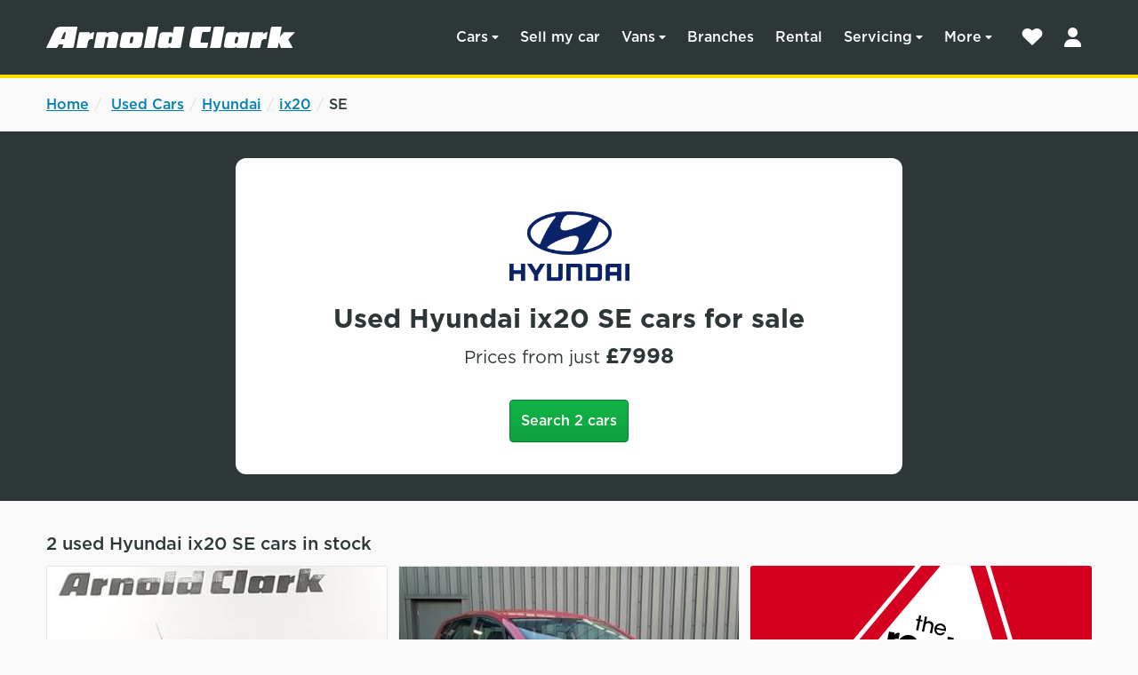

--- FILE ---
content_type: text/html; charset=utf-8
request_url: https://www.arnoldclark.com/used-cars/hyundai/ix20/se
body_size: 12867
content:
<!DOCTYPE html>

<html lang="en-GB" class="js-off">
<head>
  <meta charset="utf-8">
  <meta name="viewport" content="width=device-width, initial-scale=1">

  <script>
  window.authOptions = {
    domain: 'https://account.arnoldclark.com',
    clientId: 'v7nqhDVIrHR9wbW2eyUXnOxcsLHTcGvp',
    cacheLocation: 'localstorage',
    authorizationParams: {
      scope: 'openid profile',
      audience: 'https://mobile.arnoldclark.com',
    },     
  }
</script>

<script 
  id='checkSSOLogin' 
  src='/assets/packs/js/check_sso-5b8ca3539f1c7dce571e.js'>
</script>

    <link rel="preconnect" href="https://www.googletagmanager.com">
    <link rel="dns-prefetch" href="https://www.googletagmanager.com">
    <link rel="preconnect" href="https://vcache.arnoldclark.com" crossorigin>
    <link rel="dns-prefetch" href="https://vcache.arnoldclark.com">
    

  <title>Used Hyundai ix20 SE cars for sale</title>
    <meta name="description" content="Browse 2 second hand Hyundai ix20 SE cars. Buy online at Arnold Clark, Europe&#39;s largest independent car dealer.">
  <meta property="og:title" content="Used Hyundai ix20 SE cars for sale">
<meta property="og:description" content="Browse 2 second hand Hyundai ix20 SE cars. Buy online at Arnold Clark, Europe&#39;s largest independent car dealer.">

    <meta property="og:image" content="https://www.arnoldclark.com/cdn/images/social/ac-logo-yellow200x200.jpg">

<meta name="twitter:site" content="@arnoldclark">
<meta name="twitter:card" content="summary">
  <script>
  if (
    'addEventListener' in window &&
    'classList' in document.documentElement &&
    'localStorage' in window &&
    'querySelector' in document
  ) {
    document.documentElement.classList.remove('js-off');
    document.documentElement.classList.add('js-on');
  }
</script>

  <link rel="stylesheet" href="https://cdn.fonts.net/t/1.css?apiType=css&projectid=cf8a8f4e-30dc-4da4-974a-eb6d3226091f" media="print" onload="this.media='all'">
  <link rel="stylesheet" href="/assets/landing_pages-a92aede7f9b90c598587bc6682a0b00883db54a193fcea7f7d67a061cf80d33e.css" media="screen" />
  

  <script src="/assets/collapse_lite-0b88338478be4b2cde6cc917c925508cf734c127a467b4821ed5d619f75f64f2.js" defer="defer"></script>
  <script id='universalNavigation' defer src='/assets/packs/js/universalNavigation-a409d7f1ad89a9a31298.js'></script>
  

  <link rel="apple-touch-icon" type="image/png" href="/assets/icons/apple-touch-icon-60x60-5875a8c08902d6c86fb80daa71560f65b79300cda5ed6067832436292e43ecb8.png" sizes="60x60" />
<link rel="apple-touch-icon" type="image/png" href="/assets/icons/apple-touch-icon-72x72-4ed7fa60037ffb33a6fda9cbd66fc71366f5c992de706bbac577ac77adb1e52d.png" sizes="72x72" />
<link rel="apple-touch-icon" type="image/png" href="/assets/icons/apple-touch-icon-114x114-133c66a2931ffb96c3c7e248b94bd0e54d60529c88ada80f4f02446eeed3a630.png" sizes="114x114" />
<link rel="apple-touch-icon" type="image/png" href="/assets/icons/apple-touch-icon-152x152-98bc76665f9a94f31427e7005831fa2f42851bfb3c5fdb0ab13dd615c95f87ce.png" sizes="152x152" />
<link rel="apple-touch-icon" type="image/png" href="/assets/icons/apple-touch-icon-180x180-7d7f9cf3cdb6de224d05bea62a07dc2cb93e35bf57356c027d0576951ff5a414.png" sizes="180x180" />
<link rel="icon" type="image/png" href="/assets/icons/favicon-48x48-75bbbbf639f24415ea729efee22514fca857173b5460bf62f34f3ae4ab90819f.png" sizes="48x48" />
<link rel="icon" type="image/png" href="/assets/icons/favicon-192x192-8010712b527b36e691e85e165d0322384039e3647f33a4b9b69cb49214484ede.png" sizes="192x192" />
<meta name="theme-color" content="#2d3737">


  
  <link rel="canonical" href="https://www.arnoldclark.com/used-cars/hyundai/ix20/se" />
  <meta name="csrf-param" content="authenticity_token" />
<meta name="csrf-token" content="9MkbXDDE2Gw/rdqqAEXC4CsnT7hPDjSk/XvsZzyQdYagpIC0+62ZywCZLhfY5k2dnEZ5S0cbCZD3IceBG6x59Q==" />

    


  <script type="application/ld+json">
  {
  "@context": "https://schema.org",
  "@graph": [
    {
      "@type": "BreadcrumbList",
      "itemListElement": [
        {
          "@type": "ListItem",
          "position": 1,
          "name": "Home",
          "item": "https://www.arnoldclark.com"
        },
        {
          "@type": "ListItem",
          "position": 2,
          "name": "Used Cars",
          "item": "https://www.arnoldclark.com/used-cars"
        },
        {
          "@type": "ListItem",
          "position": 3,
          "name": "Hyundai",
          "item": "https://www.arnoldclark.com/used-cars/hyundai"
        },
        {
          "@type": "ListItem",
          "position": 4,
          "name": "Ix20",
          "item": "https://www.arnoldclark.com/used-cars/hyundai/ix20"
        },
        {
          "@type": "ListItem",
          "position": 5,
          "name": "Se",
          "item": "https://www.arnoldclark.com/used-cars/hyundai/ix20/se"
        }
      ]
    },
    {
      "@type": "Vehicle",
      "mainEntityOfPage": "https://www.arnoldclark.com/used-cars/hyundai/ix20/se",
      "brand": {
        "@type": "brand",
        "name": "Hyundai ix20 SE",
        "logo": "https://www.arnoldclark.com/cdn/images/shared/logos/hyundai.jpg"
      },
      "name": "Hyundai ix20 SE",
      "description": "Browse 2 second hand Hyundai ix20 SE cars. Buy online at Arnold Clark, Europe's largest independent car dealer.",
      "offers": {
        "@type": "AggregateOffer",
        "priceCurrency": "GBP",
        "areaServed": {
          "@type": "Country",
          "name": "UK"
        },
        "itemCondition": "UsedCondition",
        "lowPrice": 7998,
        "offerCount": 2
      }
    }
  ]
}
</script>

  
  <script id="dataLayer">
    var dataLayer = [{"vehiclesMake":"Hyundai","vehiclesModel":"ix20","vehiclesTrim":"SE","appName":"SEO Landing Pages","content_group":"vehicle landing page","experiments":{},"loggedIn":false}];
  </script>
</head>

<body class="">
  <a class="ch-skip" href="#main">Skip to main content</a>
  <!-- Google Tag Manager -->
<noscript>
  <iframe src="//www.googletagmanager.com/ns.html?id=GTM-NCZ86Q" height="0" width="0" style="display:none;visibility:hidden"></iframe>
</noscript>

<!-- Begin GTM With CookieControl consents -->
<script>
  function gtag(){dataLayer.push(arguments)}function getCookie(e){
  for(var c=e+"=",d=decodeURIComponent(document.cookie).split(";"),b=0;b<d.length;b++)
  {for(var a=d[b];" "==a.charAt(0);)a=a.substring(1);if(0==a.indexOf(c))
  return a.substring(c.length,a.length)}return""}var cookieConsents=getCookie("CookieControl"),
  ad_storage=cookieConsents.indexOf('marketing":"accepted')> -1?"granted":"denied",
  analytics_storage=cookieConsents.indexOf('analytics":"accepted')> -1?"granted":"denied";
  gtag('consent','default',{'functionality_storage':'granted','ad_storage':ad_storage,
  'ad_user_data':ad_storage,'ad_personalization':ad_storage,
  'analytics_storage':analytics_storage,'wait_for_update':500});
  (function(w,d,s,l,i){w[l]=w[l]||[];w[l].push({'gtm.start':
  new Date().getTime(),event:'gtm.js'});var f=d.getElementsByTagName(s)[0],
  j=d.createElement(s),dl=l!='dataLayer'?'&l='+l:'';j.async=true;j.src=
  'https://www.googletagmanager.com/gtm.js?id='+i+dl;f.parentNode.insertBefore(j,f);
  })(window,document,'script','dataLayer','GTM-NCZ86Q');
</script>
<!-- End GTM With CookieControl consents -->
<!-- End Google Tag Manager -->

  
    <header class="ac-new-header" role="banner">
  <div class="ch-container ch-display--flex ch-align-items--center">
    <a href="https://www.arnoldclark.com" class="ac-new-header__logo">
      <img src="https://www.arnoldclark.com/assets/application/arnold-clark-logo-white-5d3373aeb4c27fbaa52524e1cd953e7791d812e519a3650d2a9fe9897393d45d.svg" alt="Arnold Clark" width="280" height="24">
    </a>
    <nav role="navigation" class="ch-display--flex ch-align-items--center">
  <div class="ac-nav__wrapper" data-nav-id="nav-wrapper" aria-expanded="false">
    <div class="ac-nav__mobile-header">
      <a href="https://www.arnoldclark.com" data-nav-id="nav-menu-logo" class="ch-display--block">
        <img src="https://www.arnoldclark.com/assets/navigation/ac-emblem-f5296fdb2142e5cd4fdfb74a3e64c3eb77472c0c63765a218141b18b3f5e65a9.svg" alt="Back to home" loading="lazy" width="36" height="36">
      </a>
      <button data-nav-id="nav-menu-back" type="button" class="ch-btn ac-nav__back-button ch-display--none">
        <img src="https://www.arnoldclark.com/assets/navigation/back-arrow-c5e2ca173f3713967a860afff0b72afef1f335cebaae8a49918144b18ec3e509.svg" alt="Close menu" loading="lazy" class="ch-mr--2" width="20" height="20">Back
      </button>
      <button class="ac-nav__close-button" data-nav-id="nav-close-button" type="button">
        <img src="https://www.arnoldclark.com/assets/navigation/close-efb15eac75a9ef4138bc2be3e7eec63b5f8be6e34cef6d84e3c9dfc85cfdb64a.svg" alt="Close menu" loading="lazy" width="48" height="48">
      </button>
    </div>
    
    <nav
  class="ac-nav "
  data-level="0"
> 
    
<ul
  class="ac-nav__list"
  role="menu"
  data-nav-id="home"
>
    <li class="ac-nav__item">
        <a
          data-parent-level="0"
          class="ac-nav__link ac-nav__link--submenu ac-nav__link--top-level"
          href="#menu-cars"
        >
          Cars
        </a>


        <nav
  class="ac-nav ac-nav--submenu ac-nav--hidden"
  data-level="3"
> 
      <h3 class="ac-nav__subheading ac-nav__subheading--category">
    Cars
  </h3>

<ul
  class="ac-nav__list"
  role="menu"
  data-nav-id="home"
>
    <li class="ac-nav__item">
        <a
          data-parent-level="3"
          class="ac-nav__link  "
          href="/vehicles"
        >
          Search
        </a>


    </li>
    <li class="ac-nav__item">
        <a
          data-parent-level="3"
          class="ac-nav__link  "
          href="/used-cars"
        >
          Used cars
        </a>


    </li>
    <li class="ac-nav__item">
        <a
          data-parent-level="3"
          class="ac-nav__link  "
          href="/new-cars"
        >
          New cars
        </a>


    </li>
    <li class="ac-nav__item">
        <a
          data-parent-level="3"
          class="ac-nav__link  "
          href="/nearly-new-cars"
        >
          Nearly-new cars
        </a>


    </li>
    <li class="ac-nav__item">
        <a
          data-parent-level="3"
          class="ac-nav__link  "
          href="/electric-cars"
        >
          Electric cars
        </a>


    </li>
    <li class="ac-nav__item">

        <!-- Mobile list items -->
        <select class="ac-nav__link ac-nav__link--select">
            <option 
              value="#"
            >
              Makes
            </option>
            <option 
              value="/abarth"
            >
              Abarth
            </option>
            <option 
              value="/alfa-romeo"
            >
              Alfa Romeo
            </option>
            <option 
              value="/alpine"
            >
              Alpine
            </option>
            <option 
              value="/bmw"
            >
              BMW
            </option>
            <option 
              value="/byd"
            >
              BYD
            </option>
            <option 
              value="/chery"
            >
              Chery
            </option>
            <option 
              value="/citroen"
            >
              Citroën
            </option>
            <option 
              value="/corvette"
            >
              Corvette
            </option>
            <option 
              value="/cupra"
            >
              CUPRA
            </option>
            <option 
              value="/dacia"
            >
              Dacia
            </option>
            <option 
              value="/ds"
            >
              DS
            </option>
            <option 
              value="/fiat"
            >
              Fiat
            </option>
            <option 
              value="/geely"
            >
              Geely
            </option>
            <option 
              value="/genesis"
            >
              Genesis
            </option>
            <option 
              value="/gwm"
            >
              GWM
            </option>
            <option 
              value="/honda"
            >
              Honda
            </option>
            <option 
              value="/hyundai"
            >
              Hyundai
            </option>
            <option 
              value="/jaecoo"
            >
              JAECOO
            </option>
            <option 
              value="/jeep"
            >
              Jeep
            </option>
            <option 
              value="/kia"
            >
              Kia
            </option>
            <option 
              value="/leapmotor"
            >
              Leapmotor
            </option>
            <option 
              value="/maserati"
            >
              Maserati
            </option>
            <option 
              value="/mazda"
            >
              Mazda
            </option>
            <option 
              value="/mercedes-benz"
            >
              Mercedes-Benz
            </option>
            <option 
              value="/mg"
            >
              MG
            </option>
            <option 
              value="/mini"
            >
              MINI
            </option>
            <option 
              value="/omoda"
            >
              OMODA
            </option>
            <option 
              value="/peugeot"
            >
              Peugeot
            </option>
            <option 
              value="/renault"
            >
              Renault
            </option>
            <option 
              value="/seat"
            >
              SEAT
            </option>
            <option 
              value="/skoda"
            >
              Škoda
            </option>
            <option 
              value="/smart"
            >
              smart
            </option>
            <option 
              value="/vauxhall"
            >
              Vauxhall
            </option>
            <option 
              value="/volkswagen"
            >
              Volkswagen
            </option>
            <option 
              value="/volvo"
            >
              Volvo
            </option>
        </select>

    </li>
    <li class="ac-nav__item">
        <a
          data-parent-level="3"
          class="ac-nav__link  "
          href="/luxury-cars"
        >
          Luxury cars
        </a>


    </li>
    <li class="ac-nav__item">
        <a
          data-parent-level="3"
          class="ac-nav__link  "
          href="/motability"
        >
          Motability
        </a>


    </li>
    <li class="ac-nav__item">
        <a
          data-parent-level="3"
          class="ac-nav__link  "
          href="https://www.arnoldclarkleasing.com/personal"
            target="_blank"
        >
          Personal car leasing
        </a>


    </li>
</ul>

    <!-- Desktop list items -->
    <div class="ac-nav__secondary-list">
      <h3 class="ac-nav__subheading">Makes</h3>
      <ul class="ac-nav__list">
            <li class="ac-nav__item">
              <a
                data-parent-level="3"
                class="ac-nav__link "
                href="/abarth"
              >
                Abarth
              </a>
            </li>
            <li class="ac-nav__item">
              <a
                data-parent-level="3"
                class="ac-nav__link "
                href="/alfa-romeo"
              >
                Alfa Romeo
              </a>
            </li>
            <li class="ac-nav__item">
              <a
                data-parent-level="3"
                class="ac-nav__link "
                href="/alpine"
              >
                Alpine
              </a>
            </li>
            <li class="ac-nav__item">
              <a
                data-parent-level="3"
                class="ac-nav__link "
                href="/bmw"
              >
                BMW
              </a>
            </li>
            <li class="ac-nav__item">
              <a
                data-parent-level="3"
                class="ac-nav__link "
                href="/byd"
              >
                BYD
              </a>
            </li>
            <li class="ac-nav__item">
              <a
                data-parent-level="3"
                class="ac-nav__link "
                href="/chery"
              >
                Chery
              </a>
            </li>
            <li class="ac-nav__item">
              <a
                data-parent-level="3"
                class="ac-nav__link "
                href="/citroen"
              >
                Citroën
              </a>
            </li>
            <li class="ac-nav__item">
              <a
                data-parent-level="3"
                class="ac-nav__link "
                href="/corvette"
              >
                Corvette
              </a>
            </li>
            <li class="ac-nav__item">
              <a
                data-parent-level="3"
                class="ac-nav__link "
                href="/cupra"
              >
                CUPRA
              </a>
            </li>
            <li class="ac-nav__item">
              <a
                data-parent-level="3"
                class="ac-nav__link "
                href="/dacia"
              >
                Dacia
              </a>
            </li>
            <li class="ac-nav__item">
              <a
                data-parent-level="3"
                class="ac-nav__link "
                href="/ds"
              >
                DS
              </a>
            </li>
            <li class="ac-nav__item">
              <a
                data-parent-level="3"
                class="ac-nav__link "
                href="/fiat"
              >
                Fiat
              </a>
            </li>
            <li class="ac-nav__item">
              <a
                data-parent-level="3"
                class="ac-nav__link "
                href="/geely"
              >
                Geely
              </a>
            </li>
            <li class="ac-nav__item">
              <a
                data-parent-level="3"
                class="ac-nav__link "
                href="/genesis"
              >
                Genesis
              </a>
            </li>
            <li class="ac-nav__item">
              <a
                data-parent-level="3"
                class="ac-nav__link "
                href="/gwm"
              >
                GWM
              </a>
            </li>
            <li class="ac-nav__item">
              <a
                data-parent-level="3"
                class="ac-nav__link "
                href="/honda"
              >
                Honda
              </a>
            </li>
            <li class="ac-nav__item">
              <a
                data-parent-level="3"
                class="ac-nav__link "
                href="/hyundai"
              >
                Hyundai
              </a>
            </li>
            <li class="ac-nav__item">
              <a
                data-parent-level="3"
                class="ac-nav__link "
                href="/jaecoo"
              >
                JAECOO
              </a>
            </li>
            <li class="ac-nav__item">
              <a
                data-parent-level="3"
                class="ac-nav__link "
                href="/jeep"
              >
                Jeep
              </a>
            </li>
            <li class="ac-nav__item">
              <a
                data-parent-level="3"
                class="ac-nav__link "
                href="/kia"
              >
                Kia
              </a>
            </li>
            <li class="ac-nav__item">
              <a
                data-parent-level="3"
                class="ac-nav__link "
                href="/leapmotor"
              >
                Leapmotor
              </a>
            </li>
            <li class="ac-nav__item">
              <a
                data-parent-level="3"
                class="ac-nav__link "
                href="/maserati"
              >
                Maserati
              </a>
            </li>
            <li class="ac-nav__item">
              <a
                data-parent-level="3"
                class="ac-nav__link "
                href="/mazda"
              >
                Mazda
              </a>
            </li>
            <li class="ac-nav__item">
              <a
                data-parent-level="3"
                class="ac-nav__link "
                href="/mercedes-benz"
              >
                Mercedes-Benz
              </a>
            </li>
            <li class="ac-nav__item">
              <a
                data-parent-level="3"
                class="ac-nav__link "
                href="/mg"
              >
                MG
              </a>
            </li>
            <li class="ac-nav__item">
              <a
                data-parent-level="3"
                class="ac-nav__link "
                href="/mini"
              >
                MINI
              </a>
            </li>
            <li class="ac-nav__item">
              <a
                data-parent-level="3"
                class="ac-nav__link "
                href="/omoda"
              >
                OMODA
              </a>
            </li>
            <li class="ac-nav__item">
              <a
                data-parent-level="3"
                class="ac-nav__link "
                href="/peugeot"
              >
                Peugeot
              </a>
            </li>
            <li class="ac-nav__item">
              <a
                data-parent-level="3"
                class="ac-nav__link "
                href="/renault"
              >
                Renault
              </a>
            </li>
            <li class="ac-nav__item">
              <a
                data-parent-level="3"
                class="ac-nav__link "
                href="/seat"
              >
                SEAT
              </a>
            </li>
            <li class="ac-nav__item">
              <a
                data-parent-level="3"
                class="ac-nav__link "
                href="/skoda"
              >
                Škoda
              </a>
            </li>
            <li class="ac-nav__item">
              <a
                data-parent-level="3"
                class="ac-nav__link "
                href="/smart"
              >
                smart
              </a>
            </li>
            <li class="ac-nav__item">
              <a
                data-parent-level="3"
                class="ac-nav__link "
                href="/vauxhall"
              >
                Vauxhall
              </a>
            </li>
            <li class="ac-nav__item">
              <a
                data-parent-level="3"
                class="ac-nav__link "
                href="/volkswagen"
              >
                Volkswagen
              </a>
            </li>
            <li class="ac-nav__item">
              <a
                data-parent-level="3"
                class="ac-nav__link "
                href="/volvo"
              >
                Volvo
              </a>
            </li>
      </ul>
    </div>




      <h3 class="ac-nav__subheading ac-nav__subheading--find-out-more">
    Find out more
  </h3>

<ul
  class="ac-nav__list  ac-nav__list--find-out-more"
  role="menu"
  data-nav-id="home"
>
    <li class="ac-nav__item">
      <a
        data-parent-level="3"
        class="ac-nav__link  "
        href="/car-finance"
      >
        Car finance
      </a>

    </li>
    <li class="ac-nav__item">
      <a
        data-parent-level="3"
        class="ac-nav__link  "
        href="/electric-cars"
      >
        Electric car buying
      </a>

    </li>
    <li class="ac-nav__item">
      <a
        data-parent-level="3"
        class="ac-nav__link  "
        href="/servicing/complete-aftercare"
      >
        Aftercare range
      </a>

    </li>
    <li class="ac-nav__item">
      <a
        data-parent-level="3"
        class="ac-nav__link  "
        href="/best-deal-guarantee"
      >
        Our Best Deal Guarantee
      </a>

    </li>

</ul>

</nav>

    </li>
    <li class="ac-nav__item">
        <a
          data-parent-level="0"
          class="ac-nav__link  ac-nav__link--top-level"
          href="/sell-my-car"
        >
          Sell my car
        </a>


    </li>
    <li class="ac-nav__item">
        <a
          data-parent-level="0"
          class="ac-nav__link ac-nav__link--submenu ac-nav__link--top-level"
          href="#vans"
        >
          Vans
        </a>


        <nav
  class="ac-nav ac-nav--submenu ac-nav--hidden"
  data-level="3"
> 
      <h3 class="ac-nav__subheading ac-nav__subheading--category">
    Vans
  </h3>

<ul
  class="ac-nav__list"
  role="menu"
  data-nav-id="home"
>
    <li class="ac-nav__item">
        <a
          data-parent-level="3"
          class="ac-nav__link  "
          href="/van-store"
        >
          Vanstore
        </a>


    </li>
    <li class="ac-nav__item">
        <a
          data-parent-level="3"
          class="ac-nav__link  "
          href="/vehicles?search_type=Vans&amp;payment_type=cash"
            rel="noindex, nofollow"
        >
          Used vans
        </a>


    </li>
    <li class="ac-nav__item">
        <a
          data-parent-level="3"
          class="ac-nav__link  "
          href="/new-vans"
        >
          New vans
        </a>


    </li>
    <li class="ac-nav__item">
        <a
          data-parent-level="3"
          class="ac-nav__link  "
          href="/nearly-new-vans"
        >
          Nearly-new vans
        </a>


    </li>
    <li class="ac-nav__item">
        <a
          data-parent-level="3"
          class="ac-nav__link  "
          href="/van-store#locations"
        >
          Branches
        </a>


    </li>
    <li class="ac-nav__item">
        <a
          data-parent-level="3"
          class="ac-nav__link  "
          href="https://www.arnoldclarkleasing.com/business-quote"
            target="_blank"
        >
          Van leasing
        </a>


    </li>
</ul>





      <h3 class="ac-nav__subheading ac-nav__subheading--find-out-more">
    Find out more
  </h3>

<ul
  class="ac-nav__list  ac-nav__list--find-out-more"
  role="menu"
  data-nav-id="home"
>
    <li class="ac-nav__item">
      <a
        data-parent-level="3"
        class="ac-nav__link  "
        href="/sell-my-van"
      >
        Sell your van
      </a>

    </li>
    <li class="ac-nav__item">
      <a
        data-parent-level="3"
        class="ac-nav__link  "
        href="/servicing"
      >
        Servicing
      </a>

    </li>
    <li class="ac-nav__item">
      <a
        data-parent-level="3"
        class="ac-nav__link  "
        href="/coachbuilders"
      >
        Van conversions
      </a>

    </li>

</ul>

</nav>

    </li>
    <li class="ac-nav__item">
        <a
          data-parent-level="0"
          class="ac-nav__link  ac-nav__link--top-level"
          href="/find-a-dealer"
        >
          Branches
        </a>


    </li>
    <li class="ac-nav__item">
        <a
          data-parent-level="0"
          class="ac-nav__link  ac-nav__link--top-level"
          href="https://www.arnoldclarkrental.com/"
            target="_blank"
        >
          Rental
        </a>


    </li>
    <li class="ac-nav__item">
        <a
          data-parent-level="0"
          class="ac-nav__link ac-nav__link--submenu ac-nav__link--top-level"
          href="#servicing"
        >
          Servicing
        </a>


        <nav
  class="ac-nav ac-nav--submenu ac-nav--hidden"
  data-level="3"
> 
      <h3 class="ac-nav__subheading ac-nav__subheading--category">
    Servicing and repairs
  </h3>

<ul
  class="ac-nav__list"
  role="menu"
  data-nav-id="home"
>
    <li class="ac-nav__item">
        <a
          data-parent-level="3"
          class="ac-nav__link  "
          href="/servicing/book"
            rel="nofollow"
        >
          Book a Service or MOT
        </a>


    </li>
    <li class="ac-nav__item">
        <a
          data-parent-level="3"
          class="ac-nav__link  "
          href="/servicing/manufacturer"
        >
          Manufacturer servicing
        </a>


    </li>
    <li class="ac-nav__item">
        <a
          data-parent-level="3"
          class="ac-nav__link  "
          href="/servicing/value"
        >
          Value servicing
        </a>


    </li>
    <li class="ac-nav__item">
        <a
          data-parent-level="3"
          class="ac-nav__link  "
          href="/servicing"
        >
          More servicing options
        </a>


    </li>
    <li class="ac-nav__item">
        <a
          data-parent-level="3"
          class="ac-nav__link  "
          href="/servicing/tyres/prices"
        >
          Tyres
        </a>


    </li>
    <li class="ac-nav__item">
        <a
          data-parent-level="3"
          class="ac-nav__link  "
          href="https://www.arnoldclarkautoparts.com/"
            target="_blank"
        >
          Parts &amp; Accessories
        </a>


    </li>
</ul>





      <h3 class="ac-nav__subheading ac-nav__subheading--find-out-more">
    Find out more
  </h3>

<ul
  class="ac-nav__list  ac-nav__list--find-out-more"
  role="menu"
  data-nav-id="home"
>
    <li class="ac-nav__item">
      <a
        data-parent-level="3"
        class="ac-nav__link  "
        href="/aftercare-car-warranty"
      >
        Aftercare warranty
      </a>

    </li>
    <li class="ac-nav__item">
      <a
        data-parent-level="3"
        class="ac-nav__link  "
        href="/servicing/accident-repairs"
      >
        Accident repairs
      </a>

    </li>
    <li class="ac-nav__item">
      <a
        data-parent-level="3"
        class="ac-nav__link  "
        href="/accist"
      >
        Accist accident management
      </a>

    </li>
    <li class="ac-nav__item">
      <a
        data-parent-level="3"
        class="ac-nav__link  "
        href="/servicing/electric-car"
      >
        Electric car servicing
      </a>

    </li>
    <li class="ac-nav__item">
      <a
        data-parent-level="3"
        class="ac-nav__link  "
        href="/servicing/pay-monthly"
      >
        Interest free payment plans
      </a>

    </li>
    <li class="ac-nav__item">
      <a
        data-parent-level="3"
        class="ac-nav__link  "
        href="/coachbuilders"
      >
        Coachbuilders
      </a>

    </li>
    <li class="ac-nav__item">
      <a
        data-parent-level="3"
        class="ac-nav__link  "
        href="/servicing"
      >
        Why choose Arnold Clark?
      </a>

    </li>

</ul>

</nav>

    </li>
    <li class="ac-nav__item">
        <a
          data-parent-level="0"
          class="ac-nav__link ac-nav__link--submenu ac-nav__link--top-level"
          href="#more"
        >
          More
        </a>


        <nav
  class="ac-nav ac-nav--submenu ac-nav--hidden"
  data-level="3"
> 
      <h3 class="ac-nav__subheading ac-nav__subheading--category">
    More from us
  </h3>

<ul
  class="ac-nav__list"
  role="menu"
  data-nav-id="home"
>
    <li class="ac-nav__item">
        <a
          data-parent-level="3"
          class="ac-nav__link  "
          href="https://www.arnoldclarkleasing.com/business"
            target="_blank"
        >
          Business leasing
        </a>


    </li>
    <li class="ac-nav__item">
        <a
          data-parent-level="3"
          class="ac-nav__link  "
          href="https://www.arnoldclarkautoparts.com/"
            target="_blank"
        >
          Autoparts
        </a>


    </li>
    <li class="ac-nav__item">
        <a
          data-parent-level="3"
          class="ac-nav__link  "
          href="https://www.centralcarauctions.com/"
            target="_blank"
        >
          Central Car Auctions
        </a>


    </li>
    <li class="ac-nav__item">
        <a
          data-parent-level="3"
          class="ac-nav__link  "
          href="https://www.gtg.co.uk/"
            target="_blank"
        >
          GTG Training
        </a>


    </li>
    <li class="ac-nav__item">
        <a
          data-parent-level="3"
          class="ac-nav__link  "
          href="https://bumblebeeev.com/"
            target="_blank"
        >
          Bumblebee EV
        </a>


    </li>
    <li class="ac-nav__item">
        <a
          data-parent-level="3"
          class="ac-nav__link  "
          href="/charge"
        >
          Charge
        </a>


    </li>
    <li class="ac-nav__item">
        <a
          data-parent-level="3"
          class="ac-nav__link  "
          href="/insurance"
        >
          Insurance
        </a>


    </li>
    <li class="ac-nav__item">
        <a
          data-parent-level="3"
          class="ac-nav__link  "
          href="/vehicles?body_type%5B%5D=Motorbike"
            rel="noindex, nofollow"
        >
          Motorbikes
        </a>


    </li>
</ul>





      <h3 class="ac-nav__subheading ac-nav__subheading--find-out-more">
    Find out more
  </h3>

<ul
  class="ac-nav__list  ac-nav__list--find-out-more"
  role="menu"
  data-nav-id="home"
>
    <li class="ac-nav__item">
      <a
        data-parent-level="3"
        class="ac-nav__link  "
        href="/help"
      >
        Help &amp; Support
      </a>

    </li>
    <li class="ac-nav__item">
      <a
        data-parent-level="3"
        class="ac-nav__link  "
        href="/careers"
      >
        Careers
      </a>

    </li>
    <li class="ac-nav__item">
      <a
        data-parent-level="3"
        class="ac-nav__link  "
        href="/car-finance"
      >
        Car finance guide
      </a>

    </li>
    <li class="ac-nav__item">
      <a
        data-parent-level="3"
        class="ac-nav__link  "
        href="/car-valuation/part-exchange"
      >
        Part exchange
      </a>

    </li>
    <li class="ac-nav__item">
      <a
        data-parent-level="3"
        class="ac-nav__link  "
        href="/electric-cars"
      >
        Electric car buying
      </a>

    </li>
    <li class="ac-nav__item">
      <a
        data-parent-level="3"
        class="ac-nav__link  "
        href="/click-and-collect"
      >
        Click &amp; Collect
      </a>

    </li>
    <li class="ac-nav__item">
      <a
        data-parent-level="3"
        class="ac-nav__link  "
        href="/coachbuilders/mobility-adaptations"
      >
        Mobility adaptations
      </a>

    </li>
    <li class="ac-nav__item">
      <a
        data-parent-level="3"
        class="ac-nav__link  "
        href="/community"
      >
        Community
      </a>

    </li>
    <li class="ac-nav__item">
      <a
        data-parent-level="3"
        class="ac-nav__link  "
        href="/newsroom"
      >
        Newsroom
      </a>

    </li>
    <li class="ac-nav__item">
      <a
        data-parent-level="3"
        class="ac-nav__link  "
        href="/blog"
      >
        Blog
      </a>

    </li>

</ul>

</nav>

    </li>
</ul>





</nav>

    
    <div class="ac-nav__footer">
      <div class="ac-nav__tools">
        <a href="/help"
          class="ac-nav__help"
        >
          <img src="https://www.arnoldclark.com/assets/navigation/help-8be80905fafc6d9368499428af443655de790e4368343c655750d3ee759551da.svg" loading="lazy" class="ch-mr--2" alt="" width="24" height="24">Help &amp; Support
        </a>
      </div>
      <div class="ac-nav__trustpilot">
        <span class="ch-fw--500">Rated Excellent</span> on <img src="/assets/application/trustpilot/trustpilot-logo-green-black-648fc7ae33f60ac48db9229a0e02f656ed6e3ffae0bad692c7f5339c9a51237c.svg" alt="Trustpilot" loading="lazy" width="114" height="28">
      </div>
    </div>
  </div>
  <div class="ch-flex--none md:ch-ml--2">
    <a class="ch-display--inline-block ac-nav__shortlist" data-gtm-track="interaction" data-gtm-track-action="Clicked header shortlist" data-gtm-track-label="Web mobile" rel="nofollow" href="/shortlist">
      <span class="ac-nav__shortlist--label ch-reader" >Shortlist</span>
</a>    <button 
      class="ch-display--inline-block ac-nav__login"
      data-gtm-track="click_cta"
      data-gtm-track-label="Login - Main Nav"
    > 
      <span class="ch-reader ac-nav__login--label">Log in to your account</span>
    </button>
  </div>
  <button class="ac-nav__menu-button" data-nav-id="nav-menu-button" type="button" aria-haspopup="true" aria-expanded="false">
    <img src="https://www.arnoldclark.com/assets/navigation/menu-bc84448a258f694da9529c12e1eafd5d4d69123ee21307c2bc554ab0fb518d11.svg" alt="" width="28" height="20" class="ch-mh--auto">
    <span class="ch-reader">Menu</span>
  </button>
</nav>

  </div>
</header>

  
  <main id="main">
    <nav class="ch-container ch-bg--grey-1 ch-mv--2 md:ch-mv--3">
  <ul class="ch-breadcrumb ch-fs--3">
    <li class="ch-breadcrumb__item">
      <a href="https://www.arnoldclark.com">Home</a>
    </li>
    <li class="ch-breadcrumb__item">
      <a href="/used-cars">Used Cars</a>
    </li>
    <li class="ch-breadcrumb__item"><a href="/used-cars/hyundai">Hyundai</a></li><li class="ch-breadcrumb__item"><a href="/used-cars/hyundai/ix20">ix20</a></li><li class="ch-breadcrumb__item">SE</li>
  </ul>
</nav>


<div class="ch-full-bleed ch-bg--ac-black ch-pa--2 md:ch-pv--5 ch-mb--3 md:ch-mb--6">
  <header class="ch-container seo-header ch-ph--3 sm:ch-ph--6 ch-pv--3 sm:ch-pv--6 ch-bg--white ch-rounded--lg ch-text--center">
      <div class="ch-display--block ch-mv--3">
        <img alt="" class="ch-img--responsive ch-centered" style="max-height: 90px" src="https://www.arnoldclark.com/cdn/images/shared/logos/manufacturer/contained/center/hyundai.png" />
      </div>
    <h1 class="ch-fs--5 sm:ch-fs--6"><strong>Used Hyundai ix20 SE cars for sale</strong></h1>
      <p class="ch-fs--4 ch-mb--6">Prices from just <strong class="ch-fs--4 sm:ch-fs--5">£7998</strong></p>
    <a class="ch-btn ch-btn--success search-btn ch-btn--block md:ch-width--auto" rel="noindex, nofollow" data-gtm-track="click_cta" href="/vehicles?make_model%5Bhyundai%5D%5B%5D%5Bix20%5D%5B%5D=SE&amp;sort_order=price_up&amp;unreserved_only=true">Search 2 cars</a>
  </header>
</div>
<div class="ch-container ch-bg--grey-1">
  <h2 class="ch-fs--4">2 used Hyundai ix20 SE cars in stock</h2>
  
  <section class="ch-mb--6">
  <ul class="ac-results">
        <li class="ch-card ac-result">
          <div class="ch-relative">
            <a href="https://www.arnoldclark.com/used-cars/hyundai/ix20/1-4-blue-drive-se-5dr/2018/ref/arnbj-u-104015">
              <img
                src="https://vcache.arnoldclark.com/imageserver/ADRZNCB8J1-MUS1/350/f"
                alt="2018 (18) Hyundai Ix20 1.4 Blue Drive SE 5dr"
                class="ch-img--responsive"
                height="263"
                width="350"
                loading="lazy"
              >
            </a>
          </div>
          <div class="ac-result__content">
            <h3 class="ac-vehicle__title">
              <a href="https://www.arnoldclark.com/used-cars/hyundai/ix20/1-4-blue-drive-se-5dr/2018/ref/arnbj-u-104015">
                2018 (18) Hyundai ix20
                <small class="ac-vehicle__title-variant">1.4 Blue Drive SE 5dr</small>
              </a>
            </h3>
          <ul class="ac-result__summary">
            <li class="ch-chip ch-chip--grey-2">57,035 miles</li>
            <li class="ch-chip ch-chip--grey-2">Used</li>
            <li class="ch-chip ch-chip--grey-2">50.4 MPG*</li>
          </ul>
          </div>
          <div class="ch-bt--1 ch-bb--1 ch-bc--grey-3 ch-display--flex ch-flex-flow--column-wrap">
            <div class="ac-pricing">
              <span class="ac-pricing__cash">
                <span class="ac-pricing__prefix">Only</span>
                <span class="ac-money">£7998</span>
              </span>
              <div class="result__finance">
                <span class="ac-pricing__deposit">
                  <span class="ac-money">£249</span>
                  <span class="ac-pricing__suffix">Deposit</span>
                </span>
                <span class="ch-ph--1">+</span>
                <span class="ac-pricing__monthly">
                  <span class="ac-money">£194.58</span>
                  <span class="ac-pricing__suffix">Per month</span>
                </span>
              </div>
            </div>
          </div>
          <div class="ac-result__footer">
              <a href="/find-a-dealer/ref/arnbj" class="branchname">
                <span class="ch-text--bold ch-text--ellipsis">Glasgow South Street Vauxhall / Peugeot / Citroën / DS / Mazda / Vanstore</span>
              </a>
          </div>
        </li>
        <li class="ch-card ac-result">
          <div class="ch-relative">
            <a href="https://www.arnoldclark.com/used-cars/hyundai/ix20/1-6-se-5dr-auto/2019/ref/arndx-u-207174">
              <img
                src="https://vcache.arnoldclark.com/imageserver/AURRNLD9X1-TUF2/350/f"
                alt="2019 (19) Hyundai Ix20 1.6 SE 5dr Auto"
                class="ch-img--responsive"
                height="263"
                width="350"
                loading="lazy"
              >
            </a>
          </div>
          <div class="ac-result__content">
            <h3 class="ac-vehicle__title">
              <a href="https://www.arnoldclark.com/used-cars/hyundai/ix20/1-6-se-5dr-auto/2019/ref/arndx-u-207174">
                2019 (19) Hyundai ix20
                <small class="ac-vehicle__title-variant">1.6 SE 5dr Auto</small>
              </a>
            </h3>
          <ul class="ac-result__summary">
            <li class="ch-chip ch-chip--grey-2">16,847 miles</li>
            <li class="ch-chip ch-chip--grey-2">Used</li>
            <li class="ch-chip ch-chip--grey-2">40.9 MPG*</li>
          </ul>
          </div>
          <div class="ch-bt--1 ch-bb--1 ch-bc--grey-3 ch-display--flex ch-flex-flow--column-wrap">
            <div class="ac-pricing">
              <span class="ac-pricing__cash">
                <span class="ac-pricing__prefix">Sale price</span>
                <span class="ac-money">£11,998</span>
              </span>
              <div class="result__finance">
                <span class="ac-pricing__deposit">
                  <span class="ac-money">£249</span>
                  <span class="ac-pricing__suffix">Deposit</span>
                </span>
                <span class="ch-ph--1">+</span>
                <span class="ac-pricing__monthly">
                  <span class="ac-money">£246.61</span>
                  <span class="ac-pricing__suffix">Per month</span>
                </span>
              </div>
            </div>
              <span class="ac-pricing__saving">
                Save 
                <span class="ac-money">£700</span>
                
              </span>
          </div>
          <div class="ac-result__footer">
              <a href="/find-a-dealer/ref/arndx" class="branchname">
                <span class="ch-text--bold ch-text--ellipsis">Aberdeen Hyundai / OMODA / JAECOO</span>
              </a>
          </div>
        </li>
        <div class="ch-card usp-card usp-card--real-sale">
  <img src="https://www.arnoldclark.com/assets/usps/real-sale-5151e82242f13378e835aff146236811e774a1272f9f023fb1cf6a6d92e23755.svg" loading="lazy" alt="" width="290" height="219" class="ch-img--responsive" />
  <div class="ch-card__content usp-card__content usp-card__content--real-sale ch-pv--8 ch-ph--4">
    <h3 class="ch-fw--800">
      <span>DON'T MISS THE UK'S</span>
      <span>BIGGEST</span>
      <span>USED CAR SALE!</span>
    </h3>
  </div>
</div>

  </ul>
  <div class="ch-display--flex ch-justify-content--center">
    <a class="ch-btn ch-btn--success search-btn ch-width--12 sm:ch-width--auto sm:ch-ph--10 ch-mt--1" rel="noindex, nofollow" data-gtm-track="click_cta" href="/vehicles?make_model%5Bhyundai%5D%5B%5D%5Bix20%5D%5B%5D=SE&amp;sort_order=price_up&amp;unreserved_only=true">Search 2 cars</a>
  </div>
</section>

  
  
  
  
  
  <script type="text/javascript" src="//widget.trustpilot.com/bootstrap/v5/tp.widget.bootstrap.min.js" async></script>
<div class="ch-full-bleed ch-bg--white ch-bc--grey-3 ch-bt--1 ch-bb--1 ch-pv--4 ch-mt--4 ch-mb--6 js-off--hide">
  <div class="ch-container">
    <h3 class="ch-hide sl:ch-display--block ch-mb--4 ch-text--center">What our customers say on Trustpilot</h3>
    <div class="trustpilot-widget" data-locale="en-GB" data-template-id="53aa8912dec7e10d38f59f36" data-businessunit-id="4bdc6e65000064000505c245" data-style-height="130px" data-style-width="100%" data-theme="light" data-stars="4,5">
      <a href="https://uk.trustpilot.com/review/www.arnoldclark.com" target="_blank" rel="noopener">Trustpilot</a>
    </div>
  </div>
</div>

    <section class="ch-mb--1">
    <div class="ac-repexample__container">
      <table class="ac-repexample ch-text--center lg:ch-text--left">
        <caption class="ac-repexample__caption">Representative example</caption>
        <tbody class="ac-repexample__body">
          <tr>
            <th>Monthly Payment</th>
            <td>£194.58</td>
          </tr>
          <tr>
            <th>Deposit</th>
            <td>£249</td>
          </tr>
          <tr>
            <th>Term (Months)</th>
            <td>48</td>
          </tr>
          <tr>
            <th>Cash Price</th>
            <td>£7998</td>
          </tr>
          <tr>
            <th>Credit Amount</th>
            <td>£7749</td>
          </tr>
          <tr>
            <th>Completion Fee</th>
            <td>£1</td>
          </tr>
          <tr>
            <th>Total Amount Payable</th>
            <td>£9,589</td>
          </tr>
          <tr>
            <th>Fixed Interest Rate</th>
            <td>5.13%</td>
          </tr>
        </tbody>
        <tfoot class="ac-repexample__footer">
          <tr>
            <th>Representative APR</th>
            <td>9.9%</td>
          </tr>
        </tfoot>
      </table>
    </div>
  </section>

  <section>
  <div class="ac-finance__disclaimer">
  <small class="ac-type--book">
  Arnold Clark Automobiles Limited is authorised and regulated by the Financial Conduct Authority (<a target="_blank" rel="nofollow" id="fca-registration-link" title="View Firm Registration on FCA Website" href="https://register.fca.org.uk/s/firm?id=001b000000MfWTWAA3">308092</a>) for general insurance and consumer credit purposes. We act as a credit broker sourcing credit to assist with your purchase from a carefully selected panel of lenders. Lenders will pay us a fee for these introductions (<a id="finance-disclaimer-link" rel="nofollow" target="_blank" title="Opens Panel of Lenders in a new tab" href="/terms-of-use/panel-of-lenders">click here</a> for details including our panel of lenders and disclosure statement). Offers subject to status, terms and conditions.
  </small>
</div>

  <small>
    * MPG figures are obtained in laboratory testing and intended for comparisons between vehicles. Please be aware they’re not intended to represent real world efficiency.
  </small>
</section>

</div>

  </main>
  
    <footer class="ac-footer ch-fs--2" role="contentinfo">

  <div class="ch-full-bleed ch-bg--ac-black">
    <div class="ch-container">
      <ul class="ac-footer__quick-links ch-text--center lg:ch-mh--n1 ch-mv--2">
        <li class="ch-width--6 sm:ch-width--4 lg:ch-width--2 ch-pa--1"><a class="ac-footer__quick-links--link" href="https://www.arnoldclark.com/help">Help &amp; Support</a></li>
        <li class="ch-width--6 sm:ch-width--4 lg:ch-width--2 ch-pa--1"><a class="ac-footer__quick-links--link" href="https://www.arnoldclark.com/careers">Careers</a></li>
        <li class="ch-width--6 sm:ch-width--4 lg:ch-width--2 ch-pa--1"><a class="ac-footer__quick-links--link" href="https://www.arnoldclark.com/sell-my-car">Sell my car</a></li>
        <li class="ch-width--6 sm:ch-width--4 lg:ch-width--2 ch-pa--1"><a class="ac-footer__quick-links--link" href="https://www.arnoldclark.com/servicing">Book a Service</a></li>
        <li class="ch-width--6 sm:ch-width--4 lg:ch-width--2 ch-pa--1"><a class="ac-footer__quick-links--link" href="/used-cars">Used Cars</a></li>
        <li class="ch-width--6 sm:ch-width--4 lg:ch-width--2 ch-pa--1"><a class="ac-footer__quick-links--link" target="_blank" href="https://www.arnoldclarkautoparts.com">Parts &amp; Accessories</a></li>
      </ul>
    </div>
  </div>

  <div class="ch-container ch-bb--1 ch-bc--grey-7 ch-pv--3 ch-text--center ac-footer__back-to-top md:ch-display--none">
    <a onClick="(e) => e.preventDefault(); window.scrollTo(0, 0);" class="ch-color--grey-1 ch-pa--3 ch-hand"><img alt="" loading="lazy" src="https://www.arnoldclark.com/assets/footer/ac-emblem-7f79adb4c71d7419cb0d6f70d00c0536f57190772f3680f9490f313c3e7fdeff.svg" width="25" height="24" class="ch-mr--2" /><u>Back to top</u></a>
  </div>

  <div class="ch-container ch-mv--3 md:ch-mv--8">
    <div class="ch-row">
      <div class="md:ch-col--6 ch-text--center md:ch-text--left">
        <div class="ch-display--flex ch-flex-flow--column-nowrap md:ch-flex-flow--row-nowrap ch-align-items--center ch-mb--4 md:ch-mb--2">
          <img alt="Trustpilot" loading="lazy" src="https://www.arnoldclark.com/assets/footer/trustpilot-61e46e9386fa341432790883e51ade4d9effe262fe022f61fdcf749f951e0950.svg" width="150" height="35" class="ch-mb--3 md:ch-mb--0 md:ch-mr--3" />
          <img alt="" loading="lazy" src="https://www.arnoldclark.com/assets/footer/trustpilot-score-e8b980957fbc70cc578e790daefc0c78f91a4b52c774ebc1881944879d865258.svg" width="130" height="25" />
        </div>
        <p class="ch-fw--500 ch-mb--0">Rated Excellent with 179,202 reviews</p>
        <p class="ac-footer__trustpilot-find-out-more">Read real reviews from verified customers. <a target="_blank" href="https://www.trustpilot.com/review/www.arnoldclark.com">Learn more.</a></p>
      </div>
    </div>
  </div>

  <div class="ch-container md:ch-pt--4">
    <div class="ch-row">
      <div class="ch-col--12 md:ch-col--6">
        <div>
          <div class="ch-width--12">
            <form class="ac-newsletter ch-mb--5" action="https://www.arnoldclark.com/mailing-list" method="get">
              <label for="footerEmail" class="ch-width--12 ch-fs--3">Latest news and offers</label>
              <input type="email" name="email" id="footerEmail" class="ch-form__control ac-newsletter__input" placeholder="Enter your email" autocomplete="Email" aria-label="Email" maxlength="200">
              <button type="submit" class="ch-btn ch-btn--primary ch-ph--4 ac-newsletter__button">Subscribe</button>
            </form>
          </div>
          <div class="ch-width--12 md:ch-width--5">
            <div class="ch-display--flex ch-justify-content--between">
              <a class="md:ch-mr--2" href="https://www.facebook.com/ArnoldClark/" target="_blank" rel="noopener">
                <img class="ac-footer__socials" alt="Facebook" loading="lazy" src="https://www.arnoldclark.com/assets/footer/social/facebook-c11718232dfe999360d7da4dfabccf7cb372323fa0828c8fc745f87a8dbdd93a.svg" height="25" width="24" />
              </a>
              <a class="md:ch-mr--2" href="https://www.twitter.com/arnoldclark/" target="_blank" rel="noopener">
                <img class="ac-footer__socials" alt="X" loading="lazy" src="https://www.arnoldclark.com/assets/footer/social/x-8e02f94b136275822d5fa8b2cd0875936d5f74cce5416c5d18dd47d3fada4aec.svg" height="25" width="24" />
              </a>
              <a class="md:ch-mr--2" href="https://www.instagram.com/arnoldclark_ltd/" target="_blank" rel="noopener">
                <img class="ac-footer__socials" alt="Instagram" loading="lazy" src="https://www.arnoldclark.com/assets/footer/social/instagram-2aa622cf68739cb00c308a7bd273dde9ca8cf37fed955e469c4dd19932b38b5d.svg" height="25" width="25" />
              </a>
              <a class="md:ch-mr--2" href="https://www.youtube.com/user/ArnoldClarkAutos/" target="_blank" rel="noopener">
                <img class="ac-footer__socials" alt="Youtube" loading="lazy" src="https://www.arnoldclark.com/assets/footer/social/youtube-38fa2d351f0265cc6e714f4e31711dc4775bb9a69bd3ec36f186e4a71864cee6.svg" height="25" width="35" />
              </a>
              <a class="md:ch-mr--2" href="https://www.pinterest.com/arnoldclark/" target="_blank" rel="noopener">
                <img class="ac-footer__socials" alt="Pinterest" loading="lazy" src="https://www.arnoldclark.com/assets/footer/social/pinterest-ac35f80e776b8dbef2df2980333a0b7c5e5406e1a8a42f6db162869535c06370.svg" height="25" width="25" />
              </a>
              <a class="md:ch-mr--2" href="https://www.tiktok.com/@arnold_clark" target="_blank" rel="noopener">
                <img class="ac-footer__socials" alt="TikTok" loading="lazy" src="https://www.arnoldclark.com/assets/footer/social/tiktok-60983c2582a6ceb1e7dd78e5d0c46d2d3c99490b4e1086959d06e0941484050e.svg" height="25" width="22" />
              </a>
            </div>
          </div>
        </div>
      </div>
      <div class="ch-col--12 xs:ch-col--12 md:ch-col--6">
        <div class="ac-footer__apps ch-text--center md:ch-display--flex ch-bg--ac-black ch-rounded--md ch-pt--6 md:ch-pv--1 ch-pb--3 ch-mb--3">
          <img alt="" loading="lazy" src="https://www.arnoldclark.com/assets/footer/apps-17670bde512453b2799403e96eae585c595ff1b761d3e326412504116856a8b3.png" width="194" height="183" class="ac-footer__apps-screens" />
          <div class="md:ch-text--left md:ch-pl--4">
            <p class="ch-fw--600 ch-text--uppercase ch-mb--1 ch-fs--3 md:ch-mb--0">Get more out of <span class="ch-color--ac-yellow ch-display--inline-block">your app</span></p>
            <p class="ch-mb--4 md:ch-mb--1"><a href="https://www.arnoldclark.com/app">Learn more</a></p>
            <div>
              <a href="https://apps.apple.com/gb/app/arnold-clark/id1416500750" class="ch-mr--1 ch-text-decoration--none">
                <img class="ac-footer__apps--icons" loading="lazy" alt="Download on the App Store" src="https://www.arnoldclark.com/assets/footer/app-store-apple-f9529bf84ed041c0bc125790101914abec6e3530544e710ea80e2e379a96c0cd.svg" width="120" height="40" />
              </a>
              <a href="https://play.google.com/store/apps/details?id=com.arnoldclark.customer&hl=en_GB&gl=US" class="ch-text-decoration--none">
                <img class="ac-footer__apps--icons" loading="lazy" alt="Get it on Google Play" src="https://www.arnoldclark.com/assets/footer/app-store-play-4224a8d2c64abdc24f94b4af86ea20b12a0cdd42e4f2e5c9c191a3587fae3390.svg" width="135" height="40" />
              </a>
            </div>
          </div>
        </div>
      </div>
    </div>
  </div>

  <div class="ch-container md:ch-mt--3">
    <ul class="ac-footer__usps ch-text--bold ch-pv--4 sm:ch-pv--8">
      <li class="sm:ch-width--4">
        <img alt="" loading="lazy" class="ch-mv--2 ch-mr--2" src="https://www.arnoldclark.com/assets/footer/usps/usp-europes-largest-3a643a7c648c6540985c6b8c730c1e1b13476ce68e1ce0229aaeac2a88a8b0c6.svg" width="42" height="42" />
        <span class="ch-lh--heading">
          Europe&apos;s largest <span class="ch-text--normal ch-display--block">independent car retailer</span>
        </span>
      </li>
      <li class="sm:ch-width--4">
        <img alt="" loading="lazy" class="ch-mv--2 ch-mr--2" src="https://www.arnoldclark.com/assets/footer/usps/usp-70-years-0d10ed11ba571464112ea6ce395f87b064eec097d159eb6918ea80ad6b0dd19a.svg" width="42" height="42" />
        <span class="ch-lh--heading">
          70 years&apos; <span class="ch-text--normal ch-display--block">experience in the industry</span>
        </span>
      </li>
      <li class="sm:ch-width--4">
        <img alt="" loading="lazy" class="ch-mv--2 ch-mr--2" src="https://www.arnoldclark.com/assets/footer/usps/usp-retailer-f7a3217d5b19e62a593b6ee8876be2826f36943d88c94155bf9b55e7796b2820.svg" width="42" height="42" />
        <span class="ch-lh--heading">
          Dealer Group of the Year <span class="ch-text--normal ch-display--block">2023</span>
        </span>
      </li>
    </ul>
  </div>

  <div class="ch-container ch-pb--5">
    <div class="ac-footer__links-and-payment">
      <div class="ch-display--flex ch-flex-flow--row-wrap ch-width--12 md:ch-width--8 ch-mb--5">
        <div class="ch-width--6 sm:ch-width--3">
          <p class="ch-fw--500 ch-mt--4 ch-mb--1">Help</p>
          <ul>
            <li>
              <a href="https://www.arnoldclark.com/help">
                Help &amp; Support
              </a>
            </li>
            <li>
              <a href="https://www.arnoldclark.com/customer-services">
                Customer service
              </a>
            </li>
            <li>
              <a href="https://www.arnoldclark.com/customer-services/signvideo-interpreter-service">
                Accessibility
              </a>
            </li>
          </ul>
        </div>
        <div class="ch-width--6 sm:ch-width--3">
          <p class="ch-fw--500 ch-mt--4 ch-mb--1">About us</p>
          <ul>
            <li>
              <a href="https://www.arnoldclark.com/about-us">
                About us
              </a>
            </li>
            <li>
              <a href="https://www.arnoldclark.com/careers">
                Careers
              </a>
            </li>
            <li>
              <a href="https://www.arnoldclark.com/about-us/history">
                Company history
              </a>
            </li>
            <li>
              <a href="https://www.arnoldclark.com/community">
                Community
              </a>
            </li>
            <li>
              <a href="https://www.arnoldclark.com/sustainability">
                Sustainability
              </a>
            </li>
          </ul>
        </div>
        <div class="ch-width--6 sm:ch-width--3">
          <p class="ch-fw--500 ch-mt--4 ch-mb--1">Legal</p>
          <ul>
            <li>
              <a href="https://www.arnoldclark.com/terms">
                Terms
              </a>
            </li>
            <li>
              <a href="https://www.arnoldclark.com/terms-of-use" rel="nofollow">
                Terms of use
              </a>
            </li>
            <li>
              <a href="https://www.arnoldclark.com/cookies">
                Privacy &amp; Cookies
              </a>
            </li>
            <li>
              <a href="https://www.arnoldclark.com/security-update">
                Security update
              </a>
            </li>
            <li>
              <a href="https://www.arnoldclark.com/important-information" rel="nofollow">
                Important information
              </a>
            </li>
          </ul>
        </div>
        <div class="ch-width--6 sm:ch-width--3">
          <p class="ch-fw--500 ch-mt--4 ch-mb--1">Corporate</p>
          <ul>
            <li>
              <a href="https://www.arnoldclark.com/gender-pay-gap-report">
                Gender pay gap
              </a>
            </li>
            <li>
              <a href="https://www.arnoldclark.com/anti-slavery-statement">
                Modern Slavery Statement
              </a>
            </li>
            <li>
              <a href="https://www.arnoldclark.com/corporate-governance" rel="nofollow">
                Corporate governance
              </a>
            </li>
            <li>
              <a href="https://www.arnoldclark.com/tax-strategy">
                Tax strategy
              </a>
            </li>
            <li>
              <a href="https://www.arnoldclark.com/terms-of-use#company-details" rel="nofollow">
                Company details
              </a>
            </li>
            <li>
              <a href="https://www.arnoldclark.com/sustainability/carbon-reduction">
                Carbon reduction plan
              </a>
            </li>
            <li>
              <a href="https://www.arnoldclark.com/cdn/static/director/code-of-conduct-for-suppliers-of-goods-and-services.pdf" rel="nofollow noindex" target="_blank">
                Code of conduct
              </a>
            </li>
            <li class="ch-display--none">
              <a href="https://register.fca.org.uk/s/firm?id=001b000000MfWTWAA3">
                FCA complaints
              </a>
            </li>
          </ul>
        </div>
      </div>
      <div class="ac-footer__payment ch-width--12 md:ch-width--4 ch-text--center md:ch-text--left md:ch-mt--4">
        <div>
          <p class="ch-fw--500 md:ch-mb--1">We accept these payment methods</p>
          <img loading="lazy" alt="Visa" src="https://www.arnoldclark.com/assets/footer/payment-icons/visa-4022c284f1f283d947550c3df27603f5a7884cde11a0de52c43ef637aa0fccb0.svg" width="47" height="32" />
          <img loading="lazy" alt="Mastercard" src="https://www.arnoldclark.com/assets/footer/payment-icons/mastercard-52576a6dcad6ee4316d150068796c19600ebe1c00b92683cfc79177dd40e95d3.svg" width="47" height="32" />
          <img loading="lazy" alt="Maestro" src="https://www.arnoldclark.com/assets/footer/payment-icons/maestro-bebc79bdea0c1ff0c23b9cd59ac7ac65971f4d0f7df68791e464d9292e6c3cdc.svg" width="47" height="32" />
          <img loading="lazy" alt="Google pay" src="https://www.arnoldclark.com/assets/footer/payment-icons/google-pay-088d91bd68efef91dd3f627fcf29509466ddc5991e741c7d42e59687235b91b6.svg" width="47" height="32" />
          <img loading="lazy" alt="Apple pay" src="https://www.arnoldclark.com/assets/footer/payment-icons/apple-pay-1860e14e8e7e180da3be5b0760102b015bd6028e08f86d6b33eaf0cbc01d64a8.svg" width="47" height="32" />
        </div>
        <div class="ch-display--none md:ch-display--block md:ch-mt--9">
          <a class="ch-hand" onClick="(e) => e.preventDefault(); window.scrollTo(0, 0);"><img alt="" loading="lazy" src="https://www.arnoldclark.com/assets/footer/ac-emblem-7f79adb4c71d7419cb0d6f70d00c0536f57190772f3680f9490f313c3e7fdeff.svg" width="25" height="24" class="ch-mr--2" /><u>Back to top</u></a>
        </div>
      </div>
    </div>
  </div>

  <div class="ch-container">
    <div class="ac-footer__survey ch-display--flex ch-pa--2 ch-align-items--center md:ch-text--center md:ch-justify-content--center md:ch-pa--0 ch-flex-flow--row-nowrap ch-rounded--sm ch-fs--1 ch-lh--body">
      <img alt="" loading="lazy" src="https://www.arnoldclark.com/assets/footer/spanner-3d8843cc43f5220dccb46b6bff64fbeae05f00a934b9727026e1f1dac35458ee.svg" width="16" height="16" class="ch-mr--2">
      <div>
        Tell us what you think about our website.
        <a class="ch-fw--400 ch-display--block md:ch-display--inline-block" target="_blank" href="https://forms.office.com/e/F1yx44Undb" rel="noindex, nofollow">Answer these 4 questions.</a>
      </div>
    </div>
  </div>

  <div class="ch-container ch-text--center ch-pv--3 ch-fs--1">&copy; Arnold Clark Automobiles Limited <span class="ch-display--inline-block">2000 - 2026</span></div>
</footer>

   
  
</body>
</html>


--- FILE ---
content_type: application/javascript
request_url: https://www.arnoldclark.com/assets/packs/js/check_sso-5b8ca3539f1c7dce571e.js
body_size: 2334
content:
/*! For license information please see check_sso-5b8ca3539f1c7dce571e.js.LICENSE.txt */
(()=>{var t,e={45228(t){"use strict";var e=Object.getOwnPropertySymbols,n=Object.prototype.hasOwnProperty,r=Object.prototype.propertyIsEnumerable;t.exports=function(){try{if(!Object.assign)return!1;var t=new String("abc");if(t[5]="de","5"===Object.getOwnPropertyNames(t)[0])return!1;for(var e={},n=0;n<10;n++)e["_"+String.fromCharCode(n)]=n;if("0123456789"!==Object.getOwnPropertyNames(e).map((function(t){return e[t]})).join(""))return!1;var r={};return"abcdefghijklmnopqrst".split("").forEach((function(t){r[t]=t})),"abcdefghijklmnopqrst"===Object.keys(Object.assign({},r)).join("")}catch(i){return!1}}()?Object.assign:function(t,i){for(var o,a,u=function(t){if(null===t||void 0===t)throw new TypeError("Object.assign cannot be called with null or undefined");return Object(t)}(t),l=1;l<arguments.length;l++){for(var c in o=Object(arguments[l]))n.call(o,c)&&(u[c]=o[c]);if(e){a=e(o);for(var s=0;s<a.length;s++)r.call(o,a[s])&&(u[a[s]]=o[a[s]])}}return u}},46942(t,e){var n;!function(){"use strict";var r={}.hasOwnProperty;function i(){for(var t="",e=0;e<arguments.length;e++){var n=arguments[e];n&&(t=a(t,o(n)))}return t}function o(t){if("string"===typeof t||"number"===typeof t)return t;if("object"!==typeof t)return"";if(Array.isArray(t))return i.apply(null,t);if(t.toString!==Object.prototype.toString&&!t.toString.toString().includes("[native code]"))return t.toString();var e="";for(var n in t)r.call(t,n)&&t[n]&&(e=a(e,n));return e}function a(t,e){return e?t?t+" "+e:t+e:t}t.exports?(i.default=i,t.exports=i):void 0===(n=function(){return i}.apply(e,[]))||(t.exports=n)}()},97457(t,e,n){"use strict";var r=n(47299),i=n(893),o=n(97283);n(46942),n(96540),n(74848);const a={additionalStyling:null,asOutline:!1,isDismissable:!1,link:void 0,message:null,showIcon:!1,toastKey:0,toastType:function(t){return t.default="",t.success="ch-toast--success",t.danger="ch-toast--danger",t.warning="ch-toast--warning",t}({}).default};(0,o.y)()((()=>a));let u=function(t){return t.login="login",t.logout="logout",t}({});var l=n(39362);const c=()=>"undefined"!==typeof dataLayer,s={dataPush:(t,e)=>c()&&dataLayer.push({[t]:e}),pushEvent:(t,e)=>{c()&&dataLayer.push({...e,event:t})},trackEvent:(t,e)=>{window.gtag&&window.gtag("event",t,e)}};function f(t,e,n){return(e=function(t){var e=function(t,e){if("object"!=typeof t||!t)return t;var n=t[Symbol.toPrimitive];if(void 0!==n){var r=n.call(t,e||"default");if("object"!=typeof r)return r;throw new TypeError("@@toPrimitive must return a primitive value.")}return("string"===e?String:Number)(t)}(t,"string");return"symbol"==typeof e?e:e+""}(e))in t?Object.defineProperty(t,e,{value:n,enumerable:!0,configurable:!0,writable:!0}):t[e]=n,t}const{isNativeApp:h}=(0,r.acMobileFeatures)();class g{constructor(){f(this,"_authClient",null)}get authClient(){if(!this._authClient)throw new Error("Auth client has not been initialized");return this._authClient}async checkSSOLogin(){await(0,l.checkSSOLogin)(this.authClient,this.login.bind(this))}async getTokenSilently(){return await this.authClient.getTokenSilently()}goToProfile(){window.location.href="/my-account"}async initializeAuthClient(t){return this._authClient=await(0,i.UA)(t),this}async isAuthenticated(){return await this.authClient.isAuthenticated()}async login(t){h()||await this.authClient.loginWithRedirect({authorizationParams:{redirect_uri:window.location.origin+"/auth/callback"},appState:{userDestination:t?window.location.origin+t:window.location.href}})}async logout(){if(h())return;await this.authClient.logout({logoutParams:{returnTo:window.location.origin+"/"}}),document.cookie="_acdotcom_logged_in=false; expires=Thu, 1 January 1970 00:00:00 GMT;",s.dataPush("loggedIn",!1);new BroadcastChannel("accountEvents").postMessage({event:u.logout,tabID:window.tabID})}}window.authOptions&&(new g).initializeAuthClient(window.authOptions).then((async t=>{await t.checkSSOLogin()}))}},n={};function r(t){var i=n[t];if(void 0!==i)return i.exports;var o=n[t]={exports:{}};return e[t](o,o.exports,r),o.exports}r.m=e,t=[],r.O=(e,n,i,o)=>{if(!n){var a=1/0;for(s=0;s<t.length;s++){for(var[n,i,o]=t[s],u=!0,l=0;l<n.length;l++)(!1&o||a>=o)&&Object.keys(r.O).every((t=>r.O[t](n[l])))?n.splice(l--,1):(u=!1,o<a&&(a=o));if(u){t.splice(s--,1);var c=i();void 0!==c&&(e=c)}}return e}o=o||0;for(var s=t.length;s>0&&t[s-1][2]>o;s--)t[s]=t[s-1];t[s]=[n,i,o]},r.d=(t,e)=>{for(var n in e)r.o(e,n)&&!r.o(t,n)&&Object.defineProperty(t,n,{enumerable:!0,get:e[n]})},r.o=(t,e)=>Object.prototype.hasOwnProperty.call(t,e),r.r=t=>{"undefined"!==typeof Symbol&&Symbol.toStringTag&&Object.defineProperty(t,Symbol.toStringTag,{value:"Module"}),Object.defineProperty(t,"__esModule",{value:!0})},(()=>{var t={601:0};r.O.j=e=>0===t[e];var e=(e,n)=>{var i,o,[a,u,l]=n,c=0;if(a.some((e=>0!==t[e]))){for(i in u)r.o(u,i)&&(r.m[i]=u[i]);if(l)var s=l(r)}for(e&&e(n);c<a.length;c++)o=a[c],r.o(t,o)&&t[o]&&t[o][0](),t[o]=0;return r.O(s)},n=globalThis.webpackChunkacdotcom=globalThis.webpackChunkacdotcom||[];n.forEach(e.bind(null,0)),n.push=e.bind(null,n.push.bind(n))})();var i=r.O(void 0,[249,536],(()=>r(97457)));i=r.O(i)})();
//# sourceMappingURL=check_sso-5b8ca3539f1c7dce571e.js.map

--- FILE ---
content_type: image/svg+xml
request_url: https://www.arnoldclark.com/assets/footer/trustpilot-61e46e9386fa341432790883e51ade4d9effe262fe022f61fdcf749f951e0950.svg
body_size: 1846
content:
<svg xmlns="http://www.w3.org/2000/svg" width="148" height="36" fill="none"><path fill="#fff" d="M39.219 12.765h14.828v2.76h-5.828V31.1h-3.211V15.525h-5.802v-2.76zm14.209 5.055h2.733v2.566h.052c.09-.361.258-.722.516-1.057a4.614 4.614 0 0 1 2.063-1.612 3.434 3.434 0 0 1 1.289-.258c.348 0 .593 0 .722.026.129 0 .258.038.387.051v2.824a9.348 9.348 0 0 0-1.264-.129 3.224 3.224 0 0 0-2.54 1.16 4.938 4.938 0 0 0-1.057 3.379v6.318h-2.901V17.794zm21.21 13.28h-2.862v-1.856h-.052c-.36.67-.902 1.2-1.611 1.612a4.385 4.385 0 0 1-2.167.606c-1.753 0-3.017-.426-3.79-1.29-.774-.876-1.16-2.192-1.16-3.932v-8.42h2.913v8.136c0 1.16.22 1.999.67 2.476.439.477 1.084.722 1.883.722.619 0 1.122-.09 1.547-.284.4-.193.735-.438.98-.774.258-.296.452-.683.568-1.134.116-.439.167-.903.167-1.419v-7.71h2.914zm4.99-4.254c.09.85.413 1.444.967 1.792.568.335 1.238.516 2.038.516.258 0 .58-.026.928-.065.348-.038.683-.129.98-.245.31-.116.554-.296.773-.528a1.29 1.29 0 0 0 .258-.903 1.25 1.25 0 0 0-.412-.928c-.258-.245-.58-.426-.98-.58a10.213 10.213 0 0 0-1.367-.375l-1.573-.335c-.541-.129-1.07-.27-1.573-.438a4.877 4.877 0 0 1-1.367-.696 3.067 3.067 0 0 1-.954-1.122 3.424 3.424 0 0 1-.361-1.676c0-.722.18-1.316.529-1.806.348-.502.812-.89 1.34-1.186a6.123 6.123 0 0 1 1.806-.645c.645-.103 1.29-.167 1.882-.167a8.78 8.78 0 0 1 1.96.22c.62.128 1.2.373 1.702.708a4.19 4.19 0 0 1 1.883 3.16H85.03c-.13-.697-.451-1.174-.954-1.419a4.1 4.1 0 0 0-1.728-.361 5.33 5.33 0 0 0-1.547.258c-.245.09-.452.232-.632.412a1.006 1.006 0 0 0-.258.71c0 .36.129.644.374.864.258.219.567.4.967.554.4.142.864.27 1.38.387.515.09 1.044.206 1.586.322.528.129 1.044.284 1.573.451.515.168.967.387 1.366.697a3.3 3.3 0 0 1 1.354 2.746c0 .774-.193 1.444-.554 1.999a4.285 4.285 0 0 1-1.393 1.328 6.578 6.578 0 0 1-1.92.76 9.614 9.614 0 0 1-4.41-.051 5.673 5.673 0 0 1-1.845-.864 4.23 4.23 0 0 1-1.714-3.481h2.952v-.026zm9.658-9.026h2.205v-3.997h2.927v3.997h2.643v2.192h-2.643v7.092c0 .31.013.567.038.799.026.22.09.413.18.567.091.155.233.271.426.348s.439.117.774.117l.632-.013c.206-.013.412-.039.619-.09V31.1l-.954.103c-.31.039-.62.052-.942.052-.773 0-1.392-.078-1.856-.22a2.426 2.426 0 0 1-1.11-.644 2.477 2.477 0 0 1-.54-1.07c-.101-.48-.157-.968-.168-1.458v-7.826h-2.205V17.82zm9.838 0h2.772v1.805h.052a3.607 3.607 0 0 1 1.728-1.663 6.225 6.225 0 0 1 5.118.051 5.32 5.32 0 0 1 1.935 1.509 6.702 6.702 0 0 1 1.16 2.256 9.513 9.513 0 0 1 .039 5.339 7.003 7.003 0 0 1-1.045 2.217 5.159 5.159 0 0 1-4.345 2.128 6.123 6.123 0 0 1-3.597-1.16 4.097 4.097 0 0 1-.838-.929h-.052v6.628h-2.927zm10.225 6.653a6.67 6.67 0 0 0-.232-1.753 4.708 4.708 0 0 0-.696-1.496 3.229 3.229 0 0 0-2.747-1.444c-1.225 0-2.166.425-2.785 1.276a5.673 5.673 0 0 0-.928 3.417c0 .67.077 1.29.258 1.857.154.567.386 1.07.722 1.483a3.354 3.354 0 0 0 2.746 1.328 3.267 3.267 0 0 0 2.837-1.47c.296-.438.515-.941.644-1.496a7.478 7.478 0 0 0 .181-1.702zm5.158-11.708h2.926v2.76h-2.914v-2.76zm0 5.055h2.926V31.1h-2.914V17.82zm5.544-5.055h2.927v18.336h-2.927zm11.888 18.697a7.218 7.218 0 0 1-2.836-.529 6.251 6.251 0 0 1-2.102-1.457 6.335 6.335 0 0 1-1.303-2.205 8.546 8.546 0 0 1 0-5.622 5.963 5.963 0 0 1 3.417-3.661 7.226 7.226 0 0 1 2.837-.53c1.057 0 1.999.181 2.837.53a6.362 6.362 0 0 1 2.101 1.444 6.215 6.215 0 0 1 1.303 2.217c.296.851.451 1.78.451 2.798 0 1.032-.155 1.96-.451 2.824a5.964 5.964 0 0 1-3.417 3.662 7.22 7.22 0 0 1-2.837.516zm0-2.321a3.375 3.375 0 0 0 2.876-1.483c.309-.438.528-.954.683-1.509a6.907 6.907 0 0 0 0-3.404 4.187 4.187 0 0 0-.683-1.495 3.4 3.4 0 0 0-2.876-1.47 3.396 3.396 0 0 0-2.862 1.47c-.323.438-.542.928-.697 1.495a6.93 6.93 0 0 0 0 3.404c.142.555.387 1.07.697 1.51a3.257 3.257 0 0 0 2.875 1.482zm7.556-11.321h2.218v-3.997h2.927v3.997h2.643v2.192h-2.643v7.092c0 .31 0 .567.038.799.026.22.091.413.181.567.09.155.232.271.425.348.194.078.439.117.774.117l.619-.013c.206-.013.426-.039.632-.09V31.1l-.954.103c-.31.039-.619.051-.942.051-.773 0-1.392-.077-1.856-.219a2.424 2.424 0 0 1-1.109-.644 2.476 2.476 0 0 1-.542-1.07 8.02 8.02 0 0 1-.167-1.458v-7.826h-2.218V17.82z"/><g fill-rule="evenodd" clip-rule="evenodd"><path fill="#00b67a" d="M35.801 12.765h-13.41L18.254 0 14.1 12.765.69 12.752l10.857 7.878-4.152 12.753 10.857-7.866 10.83 7.865-4.125-12.739 10.83-7.878z"/><path fill="#005128" d="m25.886 23.532-.928-2.902-6.705 4.861z"/></g></svg>

--- FILE ---
content_type: image/svg+xml
request_url: https://www.arnoldclark.com/assets/footer/social/instagram-2aa622cf68739cb00c308a7bd273dde9ca8cf37fed955e469c4dd19932b38b5d.svg
body_size: 794
content:
<svg xmlns="http://www.w3.org/2000/svg" width="25" height="25" fill="none"><g clip-path="url(#a)"><path fill="#fff" d="M7.502.345c-1.277.06-2.149.264-2.911.563a5.873 5.873 0 0 0-2.123 1.388 5.878 5.878 0 0 0-1.38 2.127C.793 5.187.592 6.059.536 7.337.48 8.614.467 9.025.473 12.284c.007 3.258.021 3.667.083 4.947.06 1.277.264 2.148.563 2.91.308.79.72 1.458 1.388 2.124a5.87 5.87 0 0 0 2.129 1.38c.763.295 1.636.496 2.913.552 1.278.056 1.689.069 4.946.062 3.258-.006 3.668-.02 4.948-.081 1.28-.06 2.147-.265 2.91-.563a5.881 5.881 0 0 0 2.123-1.388 5.882 5.882 0 0 0 1.38-2.129c.295-.763.496-1.636.551-2.912.056-1.281.07-1.69.063-4.948-.006-3.259-.02-3.667-.081-4.947-.061-1.28-.264-2.148-.564-2.911a5.891 5.891 0 0 0-1.387-2.123A5.856 5.856 0 0 0 20.31.877C19.546.582 18.674.38 17.396.325 16.12.27 15.708.255 12.45.262c-3.26.006-3.667.02-4.947.083Zm.14 21.693c-1.17-.051-1.805-.245-2.229-.408a3.737 3.737 0 0 1-1.381-.895 3.697 3.697 0 0 1-.9-1.378c-.165-.424-.363-1.058-.418-2.228-.06-1.265-.072-1.644-.079-4.848-.006-3.204.006-3.583.061-4.848.05-1.17.246-1.805.408-2.228.216-.562.476-.96.895-1.382a3.704 3.704 0 0 1 1.378-.9c.423-.165 1.058-.362 2.227-.417 1.266-.06 1.645-.072 4.848-.08 3.204-.006 3.584.006 4.85.061 1.169.051 1.805.245 2.228.408.56.216.96.476 1.381.895.422.42.682.818.901 1.38.165.42.362 1.055.417 2.225.06 1.266.074 1.645.08 4.848.005 3.204-.006 3.584-.061 4.848-.052 1.17-.245 1.806-.408 2.23-.216.56-.477.96-.896 1.381a3.704 3.704 0 0 1-1.378.9c-.423.165-1.058.362-2.226.418-1.266.06-1.645.072-4.85.079-3.204.006-3.582-.006-4.848-.061m9.783-16.19a1.44 1.44 0 1 0 2.88-.005 1.44 1.44 0 0 0-2.88.004ZM6.31 12.272a6.161 6.161 0 1 0 12.324-.024 6.162 6.162 0 0 0-12.324.024Zm2.162-.005a4 4 0 1 1 8-.016 4 4 0 0 1-8 .016Z"/></g><defs><clipPath id="a"><path fill="#fff" d="M.472.26h24v24h-24z"/></clipPath></defs></svg>

--- FILE ---
content_type: image/svg+xml
request_url: https://www.arnoldclark.com/assets/footer/usps/usp-70-years-0d10ed11ba571464112ea6ce395f87b064eec097d159eb6918ea80ad6b0dd19a.svg
body_size: 854
content:
<svg width="42" height="42" fill="none" xmlns="http://www.w3.org/2000/svg"><path d="M36.035 15.505c-2.208-3.02-5.287-4.683-8.669-4.683-3.382 0-6.46 1.663-8.669 4.683-2.099 2.87-3.255 6.742-3.255 10.906 0 1.166.09 2.315.27 3.431H9.36c.103-2.84.65-5.65 1.631-8.369a30.994 30.994 0 013.65-7.05c2.642-3.836 5.326-5.978 5.352-5.999l2.261-1.78H4.995v-4.65h21.374v6.214a13.124 13.124 0 011.994-.013V0H3v8.638h13.828a35.035 35.035 0 00-3.789 4.594 33.012 33.012 0 00-3.91 7.522A29.538 29.538 0 007.346 30.84v.997h10.82l-.269-1.197-.004-.018a19.242 19.242 0 01-.456-4.21c0-3.744 1.02-7.199 2.87-9.73.899-1.227 1.954-2.185 3.137-2.844a7.966 7.966 0 013.923-1.02 7.96 7.96 0 013.922 1.02c1.183.66 2.238 1.617 3.137 2.845 1.85 2.53 2.87 5.985 2.87 9.728 0 3.743-1.02 7.199-2.87 9.729-.899 1.228-1.954 2.185-3.137 2.845a7.967 7.967 0 01-3.922 1.02 7.98 7.98 0 01-2.85-.52 8.61 8.61 0 01-2.48-1.475c-1.064-.898-1.985-2.072-2.717-3.456H17.1c.907 2.015 2.154 3.72 3.652 4.98 1.914 1.614 4.2 2.465 6.613 2.465 3.382 0 6.46-1.663 8.67-4.682 2.098-2.87 3.254-6.743 3.254-10.907 0-4.163-1.156-8.036-3.255-10.905z" fill="#fff"/><path d="M24.229 34.364c.93.933 1.986 1.406 3.137 1.406.71 0 1.358-.168 1.98-.516.677-.377 1.303-.954 1.86-1.715 1.335-1.825 2.1-4.267 2.1-7.128 0-2.86-.765-5.302-2.1-7.127-.557-.761-1.182-1.338-1.86-1.716a3.968 3.968 0 00-1.98-.515c-.71 0-1.357.168-1.98.515-.676.378-1.302.955-1.858 1.716-1.335 1.825-2.101 4.267-2.101 7.127 0 1.155.12 2.277.358 3.337.451 2.007 1.319 3.487 2.444 4.616zm.908-13.903c.386-.527.796-.914 1.221-1.15.322-.18.642-.264 1.008-.264s.687.084 1.009.263c.424.237.835.624 1.22 1.151 1.091 1.491 1.717 3.504 1.717 5.95 0 2.447-.625 4.46-1.717 5.95-.385.528-.796.915-1.22 1.152-.322.179-.642.262-1.009.262-.618 0-1.166-.26-1.725-.82-.862-.865-1.54-2-1.91-3.644a13.268 13.268 0 01-.31-2.9c0-2.446.625-4.459 1.716-5.95z" fill="#fff"/></svg>